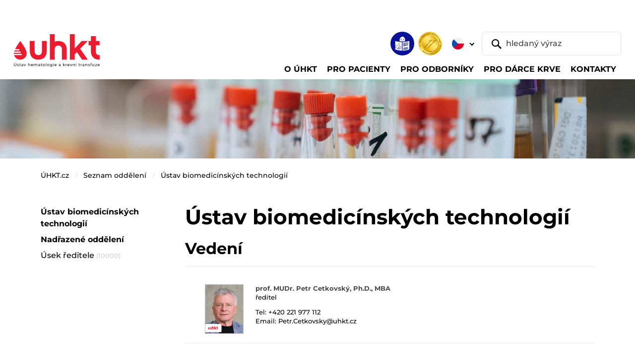

--- FILE ---
content_type: text/html;charset=utf-8
request_url: https://test.uhkt.cz/oddeleni/10300
body_size: 38315
content:
<!DOCTYPE html>
<html xmlns="http://www.w3.org/1999/xhtml" lang="cs" xml:lang="cs"><body class="template-view portaltype-oddeleni site-uhkt.cz section-oddeleni subsection-10300 userrole-anonymous"><p>﻿


</p><meta charset="utf-8" /><meta name="viewport" content="width=device-width,initial-scale=1" /><meta name="robots" content="index,follow" /><title>ÚHKT - Ústav hematologie a krevní transfuze</title><meta name="description" content="Ústav hematologie a krevní transfuze" /><meta name="author" content="humans.txt" /><meta property="og:type" content="website" /><meta property="og:site_name" content="Gulp DevStack" /><meta property="og:title" content="ÚHKT - Ústav hematologie a krevní transfuze" /><meta property="og:description" content="Ústav hematologie a krevní transfuze" /><meta property="og:image" content="/++resource++assets/images/babacek-vzor-open-graph.png" /><meta property="og:image:type" content="png" /><meta property="og:image:width" content="1280" /><meta property="og:image:height" content="640" /><meta property="twitter:card" content="summary_large_image" /><meta property="twitter:site" content="@cebreus69" /><meta name="twitter:creator" content="@cebreus69" /><link rel="icon" type="image/png" sizes="16x16" href="/++resource++assets/favicons/favicon-16x16.png" /><link rel="icon" type="image/png" sizes="32x32" href="/++resource++assets/favicons/favicon-32x32.png" /><link rel="icon" type="image/png" sizes="48x48" href="/++resource++assets/favicons/favicon-48x48.png" /><link rel="stylesheet" href="/++resource++assets/css/index.css?timestamp=20250211" /><header class="o-header">
<base href="https://test.uhkt.cz/oddeleni/10300/" />

        <nav class="navbar navbar-expand-lg navbar-light bg-white py-2 pt-lg-3 pt-xxl-0 pb-lg-0 px-1 px-sm-2 px-xl-3 px-xxl-4" aria-label="Main navbar">
            <div class="container-fluid py-1 pb-lg-0 pt-xxl-0"><a class="navbar-brand mb-auto mb-xxl-0" href="https://test.uhkt.cz/uhkt"><img src="/++resource++assets/images/uhkt-logo.svg" alt="ÚHKT - Ústav hematologie a krevní transfuze" class="navbar-brand-img" /></a>
                <div class="d-flex flex-column flex-xxl-row w-xxl-100 ms-auto">
                    <div class="d-flex order-xxl-last align-items-center ms-auto me-2 me-lg-n1"><a id="link-etr" href="https://test.uhkt.cz/o-uhkt/informace/etr"><img src="/++resource++assets/images/ico-snadne-cteni.png" alt="Snadné čtení" class="ico-header" /></a><img src="/++resource++assets/images/logo-jci-akreditovano.png" alt="Akreditováno JCI" class="ico-header d-none d-sm-inline-block ms-2" />
                        <div id="lang-selector" class="dropdown lang-switch">
  <button class="btn btn-lang-switch dropdown-toggle border-0 p-2 mx-sm-2" type="button" data-bs-toggle="dropdown" aria-expanded="false">
    <img src="/++resource++assets/images/ico-flag-cz.svg" alt="CZ" />
    
  </button>
  <ul class="dropdown-menu mt-lg-2">
    <li><a id="lang-cz" class="dropdown-item" href="https://test.uhkt.cz/oddeleni/10300"><img src="/++resource++assets/images/ico-flag-cz.svg" alt="CZ" class="me-1 mt-n1" /> CZ</a></li>
    <li><a id="lang-en" class="dropdown-item" href="/ihbt"><img src="/++resource++assets/images/ico-flag-en.svg" alt="EN" class="me-1 mt-n1" /> EN</a></li>
  </ul>
</div>
                        <form class="d-none d-lg-block" role="search" action="@@uhkt_search">
                            <div class="header-search d-flex"><button class="btn position-relative border border-0 py-0 ps-3 pe-2 me-n5" type="submit"><img src="/++resource++assets/images/ico-search.svg" alt="Vyhledat" /></button> <input id="search-desktop" type="text" name="SearchableText" class="form-control ps-5" placeholder="hledaný výraz" aria-label="hledaný výraz" aria-describedby="button-addon1" /></div>
                        </form>
                    </div>
                    <div class="offcanvas offcanvas-end" tabindex="-1" id="offcanvasNavbar" aria-labelledby="offcanvasNavbarLabel">
                        <div class="offcanvas-header border-bottom">
                            <p class="offcanvas-title text-uppercase pt-1" id="offcanvasNavbarLabel">Menu</p><button type="button" class="btn-close" data-bs-dismiss="offcanvas" aria-label="Close"></button>
                        </div>
                        <div class="offcanvas-body">
                            <form class="d-lg-none ms-1 me-n1 mb-3" role="search">
                                <div class="header-search d-flex"><button class="btn position-relative border border-0 py-0 ps-3 pe-2 me-n5" type="submit"><img src="/++resource++assets/images/ico-search.svg" alt="Vyhledat" /></button> <input id="search-mobile" type="text" name="SearchableText" class="form-control ps-5" placeholder="hledaný výraz" aria-label="hledaný výraz" aria-describedby="button-addon1" /></div>
                            </form>
                            <ul id="top-nav-content" class="navbar-nav align-items-start flex-grow-1 pt-2">
      
      <li class="nav-item">
          <a class="nav-link dropdown-toggle" href="#" aria-current="page" data-bs-toggle="dropdown" aria-expanded="false"><span class="nav-link-content">O ÚHKT</span></a>
          
        <div class="dropdown-menu container rounded-0 rounded-bottom mt-0 p-lg-3">
          <ul class="nav nav-level-2 row gy-3 px-xxl-3">
            <li class="col-lg-4 col-xl">
              <a class="dropdown-item" href="https://test.uhkt.cz/o-uhkt/organizace">Organizace</a>
              <ul class="nav nav-level-3 flex-column">
                <li>
                  <a class="dropdown-item" href="https://test.uhkt.cz/o-uhkt/organizace/management">Management</a></li>
                <li>
                  <a class="dropdown-item" href="https://test.uhkt.cz/o-uhkt/organizace/orgschema">Organizační schéma</a></li>
                <li>
                  <a class="dropdown-item" href="https://test.uhkt.cz/o-uhkt/organizace/eticka-komise">Etická komise</a></li>
                <li>
                  <a class="dropdown-item" href="https://test.uhkt.cz/o-uhkt/organizace/vedecka-rada">Vědecká rada</a></li>
                <li>
                  <a class="dropdown-item" href="https://test.uhkt.cz/o-uhkt/organizace/chcete-u-nas-pracovat">Kariéra</a></li>
                <li>
                  <a class="dropdown-item" href="https://test.uhkt.cz/o-uhkt/organizace/galerie-reditelu">Galerie ředitelů</a></li>
              </ul>
            </li>
            <li class="col-lg-4 col-xl">
              <a class="dropdown-item" href="https://test.uhkt.cz/o-uhkt/informace">Informace</a>
              <ul class="nav nav-level-3 flex-column">
                <li>
                  <a class="dropdown-item" href="https://test.uhkt.cz/o-uhkt/informace/akreditace">Akreditace</a></li>
                <li>
                  <a class="dropdown-item" href="https://test.uhkt.cz/o-uhkt/informace/verejne-zakazky">Veřejné zakázky</a></li>
                <li>
                  <a class="dropdown-item" href="https://test.uhkt.cz/o-uhkt/informace/uhkt-media">Média</a></li>
                <li>
                  <a class="dropdown-item" href="https://test.uhkt.cz/o-uhkt/informace/vyrocni-zpravy">Výroční zprávy</a></li>
                <li>
                  <a class="dropdown-item" href="https://test.uhkt.cz/o-uhkt/informace/historie-a-budoucnost">Historie a budoucnost</a></li>
                <li>
                  <a class="dropdown-item" href="https://test.uhkt.cz/o-uhkt/informace/vize-2030">VIZE 2030</a></li>
                <li>
                  <a class="dropdown-item" href="https://test.uhkt.cz/o-uhkt/informace/nzip">NZIP</a></li>
                <li>
                  <a class="dropdown-item" href="https://test.uhkt.cz/o-uhkt/informace/povinne-zverejnovane-informace">Povinně zveřejňované informace</a></li>
                <li>
                  <a class="dropdown-item" href="https://test.uhkt.cz/o-uhkt/informace/bezpecnost-informaci-a-kyberneticka-bezpecnost">Bezpečnost informací a kybernetická bezpečnost</a></li>
              </ul>
            </li>
            <li class="col-lg-4 col-xl">
              <a class="dropdown-item" href="https://test.uhkt.cz/o-uhkt/spolecenska-odpovednost">Společenská odpovědnost</a>
              <ul class="nav nav-level-3 flex-column">
                <li>
                  <a class="dropdown-item" href="https://test.uhkt.cz/o-uhkt/spolecenska-odpovednost/genderovy-audit">Rovné příležitosti a gender</a></li>
                <li>
                  <a class="dropdown-item" href="https://test.uhkt.cz/o-uhkt/spolecenska-odpovednost/udrzitelne-technologie">Udržitelné technologie</a></li>
                <li>
                  <a class="dropdown-item" href="https://test.uhkt.cz/o-uhkt/spolecenska-odpovednost/protikorupcni-strategie">Protikorupční strategie</a></li>
                <li>
                  <a class="dropdown-item" href="https://test.uhkt.cz/o-uhkt/spolecenska-odpovednost/gdpr">GDPR</a></li>
              </ul>
            </li>
            <li class="col-lg-4 col-xl">
              <a class="dropdown-item" href="https://test.uhkt.cz/o-uhkt/podporte-nas">Podpořte nás</a>
              
            </li>
          </ul>
        </div>
      </li>
      
      
      <li class="nav-item">
          <a class="nav-link dropdown-toggle" href="#" aria-current="page" data-bs-toggle="dropdown" aria-expanded="false"><span class="nav-link-content">Pro pacienty</span></a>
          
        <div class="dropdown-menu container rounded-0 rounded-bottom mt-0 p-lg-3">
          <ul class="nav nav-level-2 row gy-3 px-xxl-3">
            <li class="col-lg-4 col-xl">
              <a class="dropdown-item" href="https://test.uhkt.cz/pacient/nase-oddeleni">Naše oddělení</a>
              <ul class="nav nav-level-3 flex-column">
                <li>
                  <a class="dropdown-item" href="https://test.uhkt.cz/pacient/nase-oddeleni/copy_of_ambulance-a-denni-stacionar">Ambulance a denní stacionář</a></li>
                <li>
                  <a class="dropdown-item" href="https://test.uhkt.cz/pacient/nase-oddeleni/centrum-pro-trombozu-a-hemostazu">Centrum pro trombózu a hemostázu</a></li>
                <li>
                  <a class="dropdown-item" href="https://test.uhkt.cz/pacient/nase-oddeleni/luzkove-oddeleni">Lůžkové oddělení</a></li>
                <li>
                  <a class="dropdown-item" href="https://test.uhkt.cz/pacient/nase-oddeleni/jip-a-transplantacni-jednotka">Transplantační jednotka</a></li>
                <li>
                  <a class="dropdown-item" href="https://test.uhkt.cz/pacient/nase-oddeleni/jednotka-intenzivni-pece">Jednotka intenzivní péče</a></li>
                <li>
                  <a class="dropdown-item" href="https://test.uhkt.cz/pacient/nase-oddeleni/afereticke-oddeleni">Aferetické oddělení</a></li>
                <li>
                  <a class="dropdown-item" href="https://test.uhkt.cz/pacient/nase-oddeleni/podpurny-tym">Podpůrný tým</a></li>
                <li>
                  <a class="dropdown-item" href="https://test.uhkt.cz/pacient/nase-oddeleni/test">nový článek</a></li>
              </ul>
            </li>
            <li class="col-lg-4 col-xl">
              <a class="dropdown-item" href="https://test.uhkt.cz/pacient/prakticke-informace">Praktické informace</a>
              <ul class="nav nav-level-3 flex-column">
                <li>
                  <a class="dropdown-item" href="https://test.uhkt.cz/pacient/prakticke-informace/hospitalizace">Hospitalizace</a></li>
                <li>
                  <a class="dropdown-item" href="https://test.uhkt.cz/pacient/prakticke-informace/vyzivova-doporuceni">Výživová doporučení</a></li>
                <li>
                  <a class="dropdown-item" href="https://test.uhkt.cz/pacient/prakticke-informace/pohybove-aktivity">Pohybové aktivity</a></li>
                <li>
                  <a class="dropdown-item" href="https://test.uhkt.cz/pacient/prakticke-informace/nemocnicni-ombudsman">Nemocniční ombudsman</a></li>
                <li>
                  <a class="dropdown-item" href="https://test.uhkt.cz/pacient/prakticke-informace/spolupracujeme">Spolupracujeme</a></li>
                <li>
                  <a class="dropdown-item" href="https://test.uhkt.cz/pacient/prakticke-informace/biobanking">Biobanking</a></li>
                <li>
                  <a class="dropdown-item" href="https://test.uhkt.cz/pacient/prakticke-informace/dokumenty-ke-stazeni">Dokumenty ke stažení</a></li>
              </ul>
            </li>
            <li class="col-lg-4 col-xl">
              <a class="dropdown-item" href="https://test.uhkt.cz/pacient/lecene-diagnozy">Co a jak léčíme</a>
              <ul class="nav nav-level-3 flex-column">
                <li>
                  <a class="dropdown-item" href="https://test.uhkt.cz/pacient/lecene-diagnozy/nadorova-onemocneni">Nádorová onemocnění</a></li>
                <li>
                  <a class="dropdown-item" href="https://test.uhkt.cz/pacient/lecene-diagnozy/nenadorove-choroby">Nenádorové nemoci</a></li>
                <li>
                  <a class="dropdown-item" href="https://test.uhkt.cz/pacient/lecene-diagnozy/vzacna-onemocneni">Vzácná onemocnění</a></li>
                <li>
                  <a class="dropdown-item" href="https://test.uhkt.cz/pacient/lecene-diagnozy/poruchy-srazlivosti">Poruchy srážlivosti krve</a></li>
                <li>
                  <a class="dropdown-item" href="https://test.uhkt.cz/pacient/lecene-diagnozy/transplantace-kostni-drene">Transplantace kostní dřeně</a></li>
              </ul>
            </li>
            <li class="col-lg-4 col-xl">
              <a class="dropdown-item" href="https://test.uhkt.cz/pacient/lekarna">Lékárna</a>
              <ul class="nav nav-level-3 flex-column">
                <li>
                  <a class="dropdown-item" href="https://test.uhkt.cz/pacient/lekarna/akcni-nabidka">Akční nabídka</a></li>
                <li>
                  <a class="dropdown-item" href="https://test.uhkt.cz/pacient/lekarna/nutricni-kuryr">Nutriční kurýr</a></li>
                <li>
                  <a class="dropdown-item" href="https://test.uhkt.cz/pacient/lekarna/uzitecne-odkazy">Užitečné odkazy</a></li>
              </ul>
            </li>
            <li class="col-lg-4 col-xl">
              <a class="dropdown-item" href="https://test.uhkt.cz/pacient/portal-pacienta">Portál pacienta</a>
              
            </li>
          </ul>
        </div>
      </li>
      
      
      <li class="nav-item">
          <a class="nav-link dropdown-toggle" href="#" aria-current="page" data-bs-toggle="dropdown" aria-expanded="false"><span class="nav-link-content">Pro odborníky</span></a>
          
        <div class="dropdown-menu container rounded-0 rounded-bottom mt-0 p-lg-3">
          <ul class="nav nav-level-2 row gy-3 px-xxl-3">
            <li class="col-lg-4 col-xl">
              <a class="dropdown-item" href="https://test.uhkt.cz/odbornici/pro-lekare">Pro lékaře</a>
              <ul class="nav nav-level-3 flex-column">
                <li>
                  <a class="dropdown-item" href="https://test.uhkt.cz/odbornici/pro-lekare/klinika-a-jeji-oddeleni">Pracoviště</a></li>
                <li>
                  <a class="dropdown-item" href="https://test.uhkt.cz/odbornici/pro-lekare/konzultace-a-referovani-pacientu">Konzultace a referování pacientů</a></li>
                <li>
                  <a class="dropdown-item" href="https://test.uhkt.cz/odbornici/pro-lekare/lecene-diagnozy">Léčené diagnózy</a></li>
                <li>
                  <a class="dropdown-item" href="https://test.uhkt.cz/odbornici/pro-lekare/odborne-skupiny">Odborné skupiny</a></li>
                <li>
                  <a class="dropdown-item" href="https://test.uhkt.cz/odbornici/pro-lekare/transplantace-a-bunecna-terapie">Centrum transplantací a buněčné terapie</a></li>
                <li>
                  <a class="dropdown-item" href="https://test.uhkt.cz/odbornici/pro-lekare/podpurny-tym">Podpůrný tým ÚHKT</a></li>
              </ul>
            </li>
            <li class="col-lg-4 col-xl">
              <a class="dropdown-item" href="https://test.uhkt.cz/odbornici/copy_of_klinicke-studie">Klinické studie</a>
              <ul class="nav nav-level-3 flex-column">
                <li>
                  <a class="dropdown-item" href="https://test.uhkt.cz/odbornici/copy_of_klinicke-studie/oddeleni-klinickych-studii-oks">Oddělení klinických studií a data managementu (OKSD)</a></li>
                <li>
                  <a class="dropdown-item" href="https://test.uhkt.cz/odbornici/copy_of_klinicke-studie/oddeleni-akademickych-klinickych-studii-oaks">Oddělení akademických klinických studií (OAKS)</a></li>
                <li>
                  <a class="dropdown-item" href="https://test.uhkt.cz/odbornici/copy_of_klinicke-studie/pro-zadavatele-studii">Pro zadavatele studií</a></li>
                <li>
                  <a class="dropdown-item" href="https://test.uhkt.cz/odbornici/copy_of_klinicke-studie/seznam-aktivnich-klinickych-studii-v-uhkt">Seznam aktivních studií</a></li>
                <li>
                  <a class="dropdown-item" href="https://test.uhkt.cz/odbornici/copy_of_klinicke-studie/co-lecime-v-uhkt-seznam-diagnoz">Léčené diagnózy</a></li>
                <li>
                  <a class="dropdown-item" href="https://test.uhkt.cz/odbornici/copy_of_klinicke-studie/certifikat-spravne-klinicke-praxe">Certifikát Správné klinické praxe</a></li>
                <li>
                  <a class="dropdown-item" href="https://test.uhkt.cz/odbornici/copy_of_klinicke-studie/registry">Registry</a></li>
              </ul>
            </li>
            <li class="col-lg-4 col-xl">
              <a class="dropdown-item" href="https://test.uhkt.cz/odbornici/laboratore-1">Laboratoře</a>
              <ul class="nav nav-level-3 flex-column">
                <li>
                  <a class="dropdown-item" href="https://test.uhkt.cz/odbornici/laboratore-1/komplement-laboratori">Komplement laboratoří</a></li>
                <li>
                  <a class="dropdown-item" href="https://test.uhkt.cz/odbornici/laboratore-1/narodni-referencni-laboratore-nrl">Národní referenční laboratoře</a></li>
                <li>
                  <a class="dropdown-item" href="https://test.uhkt.cz/odbornici/laboratore-1/seznam-vysetreni">Seznam vyšetření</a></li>
                <li>
                  <a class="dropdown-item" href="https://test.uhkt.cz/odbornici/laboratore-1/laboratorni-prirucky">Laboratorní příručky</a></li>
                <li>
                  <a class="dropdown-item" href="https://test.uhkt.cz/odbornici/laboratore-1/laboratorni-zadanky">Laboratorní žádanky</a></li>
                <li>
                  <a class="dropdown-item" href="https://test.uhkt.cz/odbornici/laboratore-1/rychly-kontakt-laboratori">Rychlý kontakt laboratoří</a></li>
                <li>
                  <a class="dropdown-item" href="https://test.uhkt.cz/odbornici/laboratore-1/kontroly-kvality">Kontroly kvality</a></li>
                <li>
                  <a class="dropdown-item" href="https://test.uhkt.cz/odbornici/laboratore-1/aktuality">Aktuality</a></li>
              </ul>
            </li>
            <li class="col-lg-4 col-xl">
              <a class="dropdown-item" href="https://test.uhkt.cz/odbornici/veda-vyzkum">Věda a výzkum</a>
              <ul class="nav nav-level-3 flex-column">
                <li>
                  <a class="dropdown-item" href="https://test.uhkt.cz/odbornici/veda-vyzkum/usek-pro-vedu-a-vyzkum">Úsek pro vědu a výzkum</a></li>
                <li>
                  <a class="dropdown-item" href="https://test.uhkt.cz/odbornici/veda-vyzkum/odborne-publikace">Odborné publikace</a></li>
                <li>
                  <a class="dropdown-item" href="https://test.uhkt.cz/odbornici/veda-vyzkum/grantove-projekty">Grantové projekty</a></li>
                <li>
                  <a class="dropdown-item" href="https://test.uhkt.cz/odbornici/veda-vyzkum/projekty-operacnich-programu">Ostatní národní projekty</a></li>
                <li>
                  <a class="dropdown-item" href="https://test.uhkt.cz/odbornici/veda-vyzkum/evropske-projekty">Mezinárodní projekty</a></li>
                <li>
                  <a class="dropdown-item" href="https://test.uhkt.cz/odbornici/veda-vyzkum/grantove-vyzvy">Grantové výzvy</a></li>
                <li>
                  <a class="dropdown-item" href="https://test.uhkt.cz/odbornici/veda-vyzkum/novinky-ve-vede">Novinky ve vědě</a></li>
              </ul>
            </li>
            <li class="col-lg-4 col-xl">
              <a class="dropdown-item" href="https://test.uhkt.cz/odbornici/vzdelavani">Vzdělávání</a>
              <ul class="nav nav-level-3 flex-column">
                <li>
                  <a class="dropdown-item" href="https://test.uhkt.cz/odbornici/vzdelavani/lekari">Lékaři</a></li>
                <li>
                  <a class="dropdown-item" href="https://test.uhkt.cz/odbornici/vzdelavani/nlzp">NLZP</a></li>
                <li>
                  <a class="dropdown-item" href="https://test.uhkt.cz/odbornici/vzdelavani/studenti">Studenti</a></li>
                <li>
                  <a class="dropdown-item" href="https://test.uhkt.cz/odbornici/vzdelavani/staze-v-uhkt">Stáže v ÚHKT</a></li>
                <li>
                  <a class="dropdown-item" href="https://test.uhkt.cz/odbornici/vzdelavani/knihovna-a-informacni-zdroje">Knihovna a informační zdroje</a></li>
                <li>
                  <a class="dropdown-item" href="https://test.uhkt.cz/odbornici/vzdelavani/konference-uhkt">Konference ÚHKT</a></li>
                <li>
                  <a class="dropdown-item" href="https://test.uhkt.cz/odbornici/vzdelavani/celoustavni-seminare">Celoústavní semináře</a></li>
                <li>
                  <a class="dropdown-item" href="https://test.uhkt.cz/odbornici/vzdelavani/certifikovane-kurzy">Certifikované kurzy</a></li>
                <li>
                  <a class="dropdown-item" href="https://test.uhkt.cz/odbornici/vzdelavani/vyukova-videa">Výuková videa</a></li>
              </ul>
            </li>
            <li class="col-lg-4 col-xl">
              <a class="dropdown-item" href="https://test.uhkt.cz/odbornici/biobanka">Biobanka</a>
              <ul class="nav nav-level-3 flex-column">
                <li>
                  <a class="dropdown-item" href="https://test.uhkt.cz/odbornici/biobanka/biobanka-uhkt-praha">Biobanka ÚHKT Praha</a></li>
                <li>
                  <a class="dropdown-item" href="https://test.uhkt.cz/odbornici/biobanka/projekt-bbmrinv">Projekt BBMRInv</a></li>
              </ul>
            </li>
            <li class="col-lg-4 col-xl">
              <a class="dropdown-item" href="https://test.uhkt.cz/odbornici/imunoterapie">Imunoterapie</a>
              <ul class="nav nav-level-3 flex-column">
                <li>
                  <a class="dropdown-item" href="https://test.uhkt.cz/odbornici/imunoterapie/moderni-a-genova-terapie-v-uhkt">Moderní a genová terapie v ÚHKT</a></li>
                <li>
                  <a class="dropdown-item" href="https://test.uhkt.cz/odbornici/imunoterapie/akademicka-klinicka-hodnoceni">Akademická klinická hodnocení</a></li>
                <li>
                  <a class="dropdown-item" href="https://test.uhkt.cz/odbornici/imunoterapie/vyroba-a-kontrola-kvality">Výroba a kontrola kvality</a></li>
                <li>
                  <a class="dropdown-item" href="https://test.uhkt.cz/odbornici/imunoterapie/podpora-inovacniho-prostredi">Podpora inovačního prostředí</a></li>
                <li>
                  <a class="dropdown-item" href="https://test.uhkt.cz/odbornici/imunoterapie/dokumenty">Dokumenty</a></li>
              </ul>
            </li>
          </ul>
        </div>
      </li>
      
      
      <li class="nav-item">
          <a class="nav-link dropdown-toggle" href="#" aria-current="page" data-bs-toggle="dropdown" aria-expanded="false"><span class="nav-link-content">Pro dárce krve</span></a>
          
        <div class="dropdown-menu container rounded-0 rounded-bottom mt-0 p-lg-3">
          <ul class="nav nav-level-2 row gy-3 px-xxl-3">
            <li class="col-lg-4 col-xl">
              <a class="dropdown-item" href="https://test.uhkt.cz/darci/darovani-krve">Dárci plné krve</a>
              <ul class="nav nav-level-3 flex-column">
                <li>
                  <a class="dropdown-item" href="https://test.uhkt.cz/darci/darovani-krve/elektronicke-objednavky-odbery">Tempus - objednávání dárců plné krve a plazmy</a></li>
                <li>
                  <a class="dropdown-item" href="https://test.uhkt.cz/darci/darovani-krve/priprava-na-odber">Informace k odběru</a></li>
                <li>
                  <a class="dropdown-item" href="https://test.uhkt.cz/darci/darovani-krve/docasne-omezeni-darcovstvi">Podmínky darování</a></li>
              </ul>
            </li>
            <li class="col-lg-4 col-xl">
              <a class="dropdown-item" href="https://test.uhkt.cz/darci/darovani-krevnich-desticek-a-bilych-krvinek">Dárci krevních destiček</a>
              <ul class="nav nav-level-3 flex-column">
                <li>
                  <a class="dropdown-item" href="https://test.uhkt.cz/darci/darovani-krevnich-desticek-a-bilych-krvinek/odberove-hodiny">Objednání – dárci krevních destiček</a></li>
                <li>
                  <a class="dropdown-item" href="https://test.uhkt.cz/darci/darovani-krevnich-desticek-a-bilych-krvinek/informace-k-odberu">Informace k odběru</a></li>
                <li>
                  <a class="dropdown-item" href="https://test.uhkt.cz/darci/darovani-krevnich-desticek-a-bilych-krvinek/podminky-darovani">Podmínky darování</a></li>
              </ul>
            </li>
            <li class="col-lg-4 col-xl">
              <a class="dropdown-item" href="https://test.uhkt.cz/darci/darovani-krvetvornych-bunek">Darování krvetvorných buněk</a>
              <ul class="nav nav-level-3 flex-column">
                <li>
                  <a class="dropdown-item" href="https://test.uhkt.cz/darci/darovani-krvetvornych-bunek/objednani">Objednání</a></li>
                <li>
                  <a class="dropdown-item" href="https://test.uhkt.cz/darci/darovani-krvetvornych-bunek/informace-k-odberu">Informace k odběru</a></li>
                <li>
                  <a class="dropdown-item" href="https://test.uhkt.cz/darci/darovani-krvetvornych-bunek/podminky-darovani">Podmínky darování</a></li>
              </ul>
            </li>
            <li class="col-lg-4 col-xl">
              <a class="dropdown-item" href="https://test.uhkt.cz/darci/o-oddeleni-tu">O oddělení TÚ</a>
              <ul class="nav nav-level-3 flex-column">
                <li>
                  <a class="dropdown-item" href="https://test.uhkt.cz/darci/o-oddeleni-tu/vyhody-darcovstvi">Výhody dárcovství</a></li>
              </ul>
            </li>
            <li class="col-lg-4 col-xl">
              <a class="dropdown-item" href="https://test.uhkt.cz/darci/aktuality">Aktuality</a>
              
            </li>
          </ul>
        </div>
      </li>
      
      
      <li class="nav-item">
          
          <a class="nav-link" href="/kontakty"><span class="nav-link-content">Kontakty</span></a>
        
      </li>
      
    </ul>
                        </div>
                    </div>
                </div><button class="navbar-toggler" type="button" data-bs-toggle="offcanvas" data-bs-target="#offcanvasNavbar" aria-controls="offcanvasNavbar" aria-label="Toggle navigation"><img src="/++resource++assets/images/navbar-toggler.svg" alt="Menu" /></button>
            </div>
        </nav>
    </header><main class="o-main"><img src="/++resource++assets/images/img-theme-sub01.jpg" alt="Úsek pro vědu a výzkum" class="theme-img mb-3 mb-lg-4" />
        <div class="container">
            <nav id="breadcrumbs" aria-label="breadcrumb" class="mb-lg-5">
      <ol class="breadcrumb">
        <li class="breadcrumb-item">
          <a href="https://test.uhkt.cz">ÚHKT.cz</a>
        </li>
        <li class="breadcrumb-item">
          <a href="https://test.uhkt.cz/oddeleni">Seznam oddělení</a>
        </li>
        <li class="breadcrumb-item">
          <a href="https://test.uhkt.cz/oddeleni/10300">Ústav biomedicínských technologií</a>
        </li>
      </ol>
    </nav>
            <div class="row gx-xl-5 gy-4">
                <div id="content" class="col">

                            

                            
  

    <div id="fullpage">

      

      <h1 class="documentFirstHeading">Ústav biomedicínských technologií</h1>

      


      <p class="documentDescription"></p>

      

      <div>

        

        

        <div>
          <h2>Vedení</h2>

          <ul class="list-person">
            <li>
              <figure class="list-person__image">
                <img src="/photo-zam/cetkovsky.jpg" alt="" />
              </figure>
              <div class="list-person__content">
                <h2><a href="/zamestnanci/cetkovsky">prof. MUDr. Petr Cetkovský, Ph.D., MBA</a></h2>
                <p>ředitel</p>
                <p>
                  Tel: 
                  <span><a href="tel:+420 221977112">+420 221 977 112</a></span><br />
                  Email: 
                  <a href="mailto:Petr.Cetkovsky@uhkt.cz">Petr.Cetkovsky@uhkt.cz</a>
                </p>
              </div>
            </li>
            <li>
              <figure class="list-person__image">
                <img src="/photo-zam/belickova.jpg" alt="" />
              </figure>
              <div class="list-person__content">
                <h2><a href="/zamestnanci/belickova">RNDr. Monika Beličková, Ph.D. MHA</a></h2>
                <p>zástupce ředitele</p>
                <p>
                  Tel: 
                  <span><a href="tel:+420 221977305">+420 221 977 305</a></span><br />
                  Email: 
                  <a href="mailto:Monika.Belickova@uhkt.cz">Monika.Belickova@uhkt.cz</a>
                </p>
              </div>
            </li>
          </ul>
        </div>

        

        

        <div style="display: none;">
          <h2>GDPR Debug</h2>

          <ul>
            <li>
              is_gdpr_protected:
              <span>True</span>
            </li>
            
          </ul>
        </div>

        <div id="doc-actions">
<div id="fb-root"></div>
<script>(function(d, s, id) {
  var js, fjs = d.getElementsByTagName(s)[0];
  if (d.getElementById(id)) return;
  js = d.createElement(s); js.id = id;
  js.src = "//connect.facebook.net/en_US/sdk.js#xfbml=1&version=v2.5";
  fjs.parentNode.insertBefore(js, fjs);
}(document, 'script', 'facebook-jssdk'));</script>

<div class="fb-share-button" data-layout="button_count" tal:attributes="data-href context/absolute_url"></div>

<div class="tw-share-button">
  <a href="https://twitter.com/share" class="twitter-share-button">Tweet</a> <script>!function(d,s,id){var js,fjs=d.getElementsByTagName(s)[0],p=/^http:/.test(d.location)?'http':'https';if(!d.getElementById(id)){js=d.createElement(s);js.id=id;js.src=p+'://platform.twitter.com/widgets.js';fjs.parentNode.insertBefore(js,fjs);}}(document, 'script', 'twitter-wjs');</script>
</div>

<br />
</div>

      </div>

      



    <div class="visualClear"><!-- --></div>

    <div class="documentActions">
        

        

    </div>


    </div>

  

                        </div>
                <div id="lefnav-col" class="col-lg-4 col-xl-3 order-lg-first">
                    <aside id="leftcol" class="pageAside fll">
      <ul class="left-spec-menu">

        <li><strong>Ústav biomedicínských technologií</strong></li>

        

        

        
          <li> </li>

          <li>
            <strong>Nadřazené oddělení</strong>
            
          </li>

          <li>
            <a href="https://test.uhkt.cz/oddeleni/10000">
              Úsek ředitele
              <small style="font-size:80%;color: #d0d0d0;" title="Jen pro účely testování, na produkci se nebude zobrazovat.">(10000)</small>
            </a>
          </li>
        

        

      </ul>
    </aside>
                </div>
            </div>
        </div>
    </main><footer class="o-footer border-top pt-4 mt-5 mt-lg-6">
        <div class="container py-lg-2">
            <div class="row gy-3 gy-md-4 gx-xl-5 mb-5">
                <div class="col-sm-6 col-lg-auto d-flex align-items-center"><a href="https://www.bbmri-eric.eu/" target="_blank"><img src="/++resource++assets/images/logo-bbmri.jpg" alt="BBMRI" class="img-cert-bigbig me-3" /></a></div>
                <div class="col-sm-6 col-lg-auto d-flex align-items-center"><a href="https://canheal.eu/" target="_blank"><img src="/++resource++assets/images/logo-can-heal.png" alt="BBMRI" class="img-cert-big me-3" /></a></div>
                <div class="col-sm-6 col-lg-auto d-flex align-items-center"><a href="https://eurobloodnet.eu/" target="_blank"><img src="/++resource++assets/images/logo-ebn.jpg" alt="BBMRI" class="img-cert-big me-3" /></a></div>
                <div class="col-sm-6 col-lg-auto d-flex align-items-center"><a href="https://cancermissionhubs.eu/" target="_blank"><img src="/++resource++assets/images/logo-echos.png" alt="BBMRI" class="img-cert-big me-3" /></a></div>
                <div class="col-sm-6 col-lg-auto d-flex align-items-center"><a href="https://eatris.cz/" target="_blank"><img src="/++resource++assets/images/logo-eatris.png" alt="BBMRI" class="img-cert-big me-3" /></a></div>
                <div class="col-sm-6 col-lg-auto d-flex align-items-center"><a href="https://czecrin.cz/" target="_blank"><img src="/++resource++assets/images/logo-czecrin.png" alt="BBMRI" class="img-cert-big me-3" /></a></div>
            </div>
            <div class="row gy-3 gy-md-4 gx-xl-5 mb-4">
                <div class="col-sm-6 col-lg-auto d-flex align-items-center"><a href="/o-uhkt/informace/akreditace"><img src="/++resource++assets/images/logo-sak-akreditovano.png" alt="Akreditováno SAK" class="img-cert me-3" /></a> <a href="/o-uhkt/informace/akreditace"><strong>ÚHKT je<br />akreditován SAK</strong></a></div>
                <div class="col-sm-6 col-lg-auto d-flex align-items-center"><a href="/o-uhkt/informace/akreditace"><img src="/++resource++assets/images/logo-jci-akreditovano.png" alt="Akreditováno JCI" class="img-cert me-3" /></a> <a href="/o-uhkt/informace/akreditace"><strong>ÚHKT je<br />akreditován JCI</strong></a></div>
                <div class="col-sm-6 col-lg-auto d-flex align-items-center"><a href="/o-uhkt/informace/akreditace"><img src="/++resource++assets/images/logo-jacie-akreditovano.png" alt="Akreditováno JACIE" class="img-cert me-3" /></a> <a href="/o-uhkt/informace/akreditace"><strong>ÚHKT je<br />akreditován JACIE</strong></a></div>
                <div class="col-sm-6 col-lg-auto d-flex align-items-center"><a href="/o-uhkt/informace/akreditace"><img src="/++resource++assets/images/logo-cia-akreditovano.png" alt="Akreditováno ČIA" class="img-cert me-3" /></a> <a href="/o-uhkt/informace/akreditace"><strong>Laboratoře ÚHKT<br />jsou akreditovány ČIA</strong></a></div>
            </div>
            <div class="row align-items-center gx-lg-5 mb-4 gy-3">
                <div class="col-xl-auto"><a href="/o-uhkt/informace/akreditace"><strong>ÚHKT je příjemcem<br />podpory ESF a EFRD</strong></a></div>
                <div class="col-lg-auto"><a href="/odbornici/veda-vyzkum/grantove-projekty"><img src="/++resource++assets/images/eu-fondy.jpg" alt="Evropská Unie" class="img-cert-eu" /></a></div>
                <div class="col-lg-auto"><a href="/odbornici/veda-vyzkum/grantove-projekty"><img src="/++resource++assets/images/eu-fondy-rozvoj.jpg" alt="Evropská Unie a Ministerstvo pro místní rozvoj ČR" class="img-cert-eu" /></a></div>
            </div>
        </div>
        <div class="copyright bg-light py-3 py-lg-2">
            <div class="container text-center text-lg-start">
                <div class="row align-items-center py-1 gy-4">
                    <div class="col-lg d-md-flex justify-content-center justify-content-md-end align-items-center">
                        <ul id="footer-nav" class="nav flex-column flex-md-row justify-content-md-end mb-3 mb-md-0">
        <li class="nav-item"><a class="nav-link" href="https://test.uhkt.cz/uhkt/sitemap">Mapa stránek</a></li>
        <li class="nav-item"><a class="nav-link" href="/ustav/akreditace">Certifikace/akreditace</a></li>
        <li class="nav-item"><a class="nav-link" href="/set-cookies">Nastavení cookies</a></li>
        <li class="nav-item"><a class="nav-link" href="https://test.uhkt.cz/uhkt/login_form">Přihlášení</a></li>
        
        <li class="nav-item"><a class="nav-link" href="javascript:this.print();">Tisk</a></li>
      </ul>
                        <a class="ms-md-3" href="https://www.facebook.com/uhkt.cz" target="_blank"><img src="/++resource++assets/images/ico-facebook.svg" alt="Facebook" /></a>
                    </div>
                    <div id="footer-copyright" class="col-lg-auto order-lg-first">
        © Ústav hematologie a krevní transfuze
        <span class="noprint" style="color: #aaa">
          – 
          <a href="https://blue-pool.cz/" target="_blank" style="color: #aaa">BluePool s.r.o.</a>
          
        </span>
      </div>
                </div>
            </div>
        </div>
    </footer><script defer="defer" src="https://cdn.jsdelivr.net/npm/bootstrap@5.3.2/dist/js/bootstrap.bundle.min.js" integrity="sha384-C6RzsynM9kWDrMNeT87bh95OGNyZPhcTNXj1NW7RuBCsyN/o0jlpcV8Qyq46cDfL" crossorigin="anonymous"></script><script defer="defer" src="/++resource++assets/js/app.min.js"></script></body></html>

--- FILE ---
content_type: image/svg+xml
request_url: https://test.uhkt.cz/++resource++assets/images/ico-flag-en.svg
body_size: 2616
content:
<?xml version="1.0" encoding="utf-8"?><!--Generator: Adobe Illustrator 15.1.0, SVG Export Plug-In . SVG Version: 6.00 Build 0)--><!DOCTYPE svg PUBLIC "-//W3C//DTD SVG 1.1//EN" "http://www.w3.org/Graphics/SVG/1.1/DTD/svg11.dtd"><svg version="1.1" id="Vrstva_1" xmlns="http://www.w3.org/2000/svg" xmlns:xlink="http://www.w3.org/1999/xlink" x="0px" y="0px" width="24px" height="24px" viewBox="244 244 24 24" enable-background="new 244 244 24 24" xml:space="preserve"><g id="Layer_2"><g id="United_Kingdom"><path fill="#FFFFFF" d="M268,256c0,6.625-5.369,11.997-11.995,12h-0.129c-0.582-0.006-1.162-0.054-1.737-0.143
			c-0.471-0.073-0.937-0.175-1.395-0.304C247.572,266.094,244,261.375,244,256c0-6.626,5.371-12,12-12h0.005
			c3.299-0.003,6.455,1.357,8.717,3.758C266.828,249.986,268.001,252.935,268,256z"/><path fill="#C8102E" d="M252.972,252.431v0.54h-1.745l-4.9-4.075c0.303-0.412,0.632-0.804,0.985-1.174L252.972,252.431z"/><path fill="#C8102E" d="M265.688,248.919l-4.871,4.05h-1.789v-0.501l5.679-4.725l0.016,0.016c0.327,0.345,0.634,0.71,0.917,1.092
			L265.688,248.919z"/><path fill="#C8102E" d="M252.972,259.028v0.54l-5.66,4.71c-0.05-0.051-0.1-0.104-0.147-0.157
			c-0.298-0.323-0.577-0.663-0.837-1.018l4.9-4.075H252.972z"/><path fill="#C8102E" d="M265.689,263.081c-0.302,0.413-0.63,0.806-0.981,1.176l-5.68-4.725v-0.504h1.789L265.689,263.081z"/><path fill="#012169" d="M248.792,252.971h-4.407c0.25-0.96,0.62-1.885,1.1-2.754L248.792,252.971z"/><path fill="#012169" d="M248.693,259.028l-3.243,2.697c-0.464-0.853-0.821-1.758-1.064-2.697H248.693z"/><path fill="#012169" d="M252.972,261.564v6.05c-0.076-0.02-0.15-0.04-0.228-0.062c-1.572-0.442-3.038-1.203-4.305-2.233
				L252.972,261.564z"/><path fill="#012169" d="M252.972,244.385v5.955l-4.465-3.714C249.821,245.574,251.342,244.81,252.972,244.385z"/><path fill="#012169" d="M263.562,246.683l-4.533,3.757v-6.054l0.068,0.018C260.729,244.839,262.251,245.616,263.562,246.683z"/><path fill="#012169" d="M267.614,252.971h-4.3l3.235-2.692C267.013,251.13,267.37,252.034,267.614,252.971z"/><path fill="#012169" d="M263.6,265.289c-1.337,1.097-2.896,1.89-4.568,2.326v-6.127L263.6,265.289z"/><path fill="#012169" d="M267.614,259.028c-0.238,0.916-0.585,1.801-1.032,2.636l-3.168-2.636H267.614z"/><path fill="#C8102E" d="M268,255.875v0.239c-0.005,0.56-0.049,1.118-0.132,1.672h-10.083v10.082
			c-0.55,0.082-1.104,0.126-1.661,0.132h-0.25c-0.556-0.005-1.111-0.05-1.662-0.132v-10.082h-10.081
			c-0.082-0.551-0.126-1.106-0.132-1.663c0-0.079,0-0.158,0-0.237c0.005-0.56,0.049-1.118,0.131-1.672h10.083v-10.082
			c0.524-0.078,1.052-0.122,1.581-0.132h0.387c0.505,0.007,1.009,0.046,1.51,0.117l0.093,0.014v10.083h10.083
			C267.95,254.764,267.994,255.319,268,255.875z"/></g></g></svg>